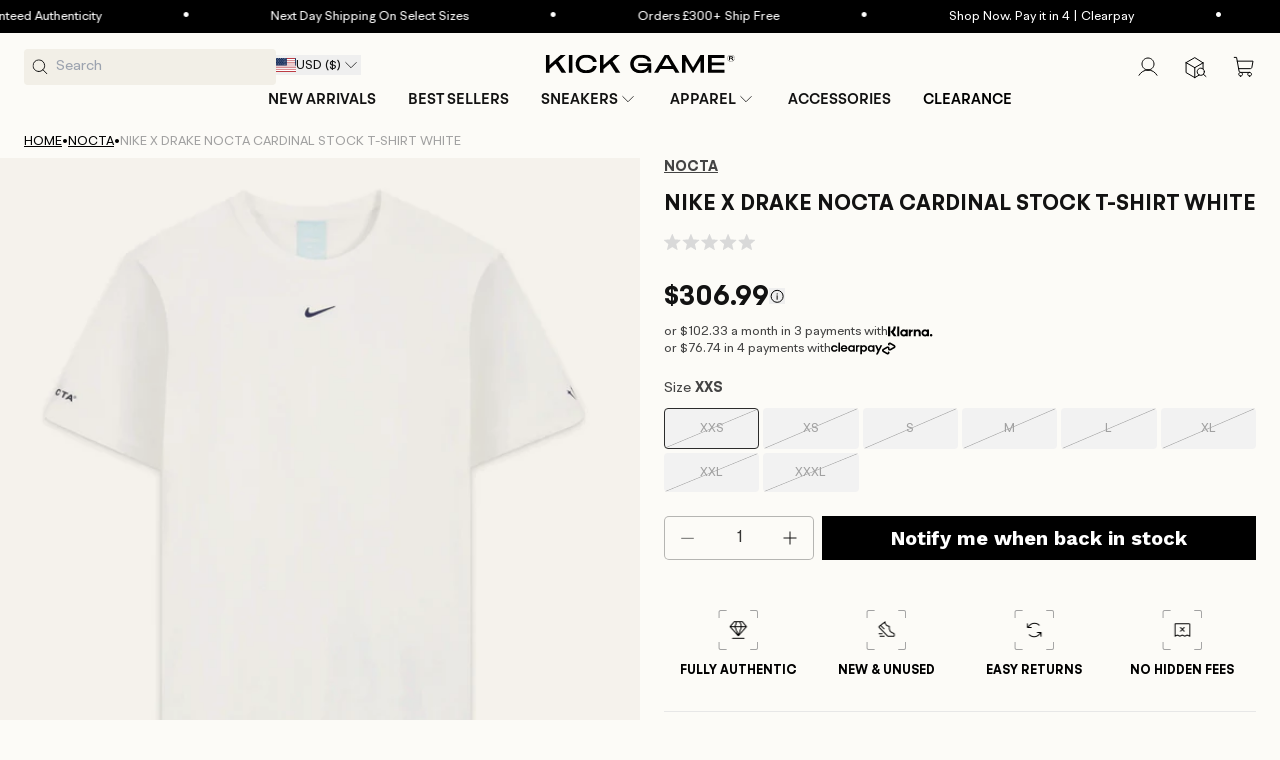

--- FILE ---
content_type: text/css
request_url: https://www.kickgame.com/cdn/shop/t/358/compiled_assets/styles.css?v=460577
body_size: 71
content:
searchspring-carousel-handler .splide__arrow[disabled]{display:none!important}@media (max-width: 767px){searchspring-carousel-handler .splide__arrow{display:none!important}}.pagination__item .icon-caret{height:1.6rem!important;width:1.6rem!important}.pagination__item--prev .icon{transform:unset!important}.pagination__item--next .icon{transform:rotate(180deg)!important}body{--bundly-variant-pills-radius: 4px !important;--bundly-color-background: #fcfbf7 !important;--bundly-color-foreground: #fcfbf7 !important;--bundly-color-badge-border: 90, 90, 90 !important;--bundly-badge-corner-radius: 4px !important;--bundly-buttons-radius: 4px !important;--bundly-font-heading-family: BRHendrix_Semibold !important;--bundly-spacing-unit: 12px !important;--bundly-font-heading-weight: 600 !important}@media screen and (max-width: 749px){body{--bundly-spacing-unit: 8px !important}}#bundly__variant_picker{margin-top:0!important}.bundly__component_title,.bundly__variant_sold_out{text-transform:uppercase;font-weight:600;font-family:BRHendrix_Semibold;color:#000}.bundly__component_title{font-size:15px!important;line-height:20px!important}@media screen and (max-width: 749px){.bundly__component_title{font-size:14px!important;line-height:18px!important}}.bundly__product_option_name{font-size:15px!important;font-weight:400;line-height:20px!important;margin-bottom:12px!important}@media screen and (max-width: 749px){.bundly__product_option_name{font-size:14px!important;line-height:18px!important;margin-bottom:8px!important}}.bundly__product_option_value{min-width:104px;min-height:41px}@media screen and (max-width: 749px){.bundly__product_option_value{min-width:65.4px;min-height:40px}}.bundly__product_option_value label{padding:12px 4px!important}.bundly__variant_radio+label{color:#444!important;font-size:13px!important;line-height:17px!important;outline:1px solid #e7e7e7!important;min-height:41px}@media screen and (max-width: 749px){.bundly__variant_radio+label{font-size:12px!important;line-height:16px!important;min-height:40px}}.bundly__variant_radio_disabled+label{outline:none!important;background-color:#f2f2f2!important;color:#a1a1a1!important;text-decoration:none!important}.bundly__variant_radio:checked+label{outline-color:#000!important}.bundly__variant_radio_disabled:checked+label{outline:1px solid #000!important}.bundly__product_option{gap:4px!important}.bundly__variant_radio_disabled+label{position:relative;overflow:hidden}.bundly__variant_radio_disabled+label:after{content:"";position:absolute;top:0;right:0;bottom:0;left:0;background:linear-gradient(to bottom right,transparent calc(50% - .5px),#b5b5b5 calc(50% - .5px),#b5b5b5 calc(50% + .5px),transparent calc(50% + .5px));pointer-events:none}.bundly__variant_sold_out{margin-top:4px}.bundly__variant_sold_out{border:none!important;background-color:#5a5a5a!important;padding:4px 8px!important;font-size:12px!important;line-height:16px!important;text-transform:uppercase;color:#fff!important;letter-spacing:normal!important}.bundly__component{padding:16px 0 24px!important}@media screen and (max-width: 749px){.bundly__component{padding:12px 0 16px!important}}.bundly__component:last-child{padding-bottom:0!important}.bundly__variant_picker .bundly__component{border-bottom:unset!important;border-top:1px solid #e7e7e7!important}.bundly__add_to_cart_button{padding:12px 20px!important;min-height:unset!important;text-transform:uppercase;font-family:BRHendrix-Bold;font-weight:700;font-size:15px!important;line-height:20px!important;letter-spacing:normal!important}.bundly__add_to_cart_button:hover{background-color:#3c3c3c!important}.bundly__add_to_cart_button:disabled{opacity:unset!important;background-color:#5a5a5a!important;cursor:not-allowed!important}.bundly__add_to_cart_button:after{box-shadow:none!important}.bundly__block:not(:has(.bundly__buy_buttons)){margin-bottom:24px!important}
/*# sourceMappingURL=/cdn/shop/t/358/compiled_assets/styles.css.map?v=460577 */


--- FILE ---
content_type: image/svg+xml
request_url: https://www.kickgame.com/cdn/shop/files/CalendarCheck.svg?v=1757790393&width=100
body_size: 76
content:
<svg xmlns="http://www.w3.org/2000/svg" fill="none" viewBox="0 0 20 20" height="20" width="20">
<path fill="black" d="M16.25 2.5H14.375V1.875C14.375 1.70924 14.3092 1.55027 14.1919 1.43306C14.0747 1.31585 13.9158 1.25 13.75 1.25C13.5842 1.25 13.4253 1.31585 13.3081 1.43306C13.1908 1.55027 13.125 1.70924 13.125 1.875V2.5H6.875V1.875C6.875 1.70924 6.80915 1.55027 6.69194 1.43306C6.57473 1.31585 6.41576 1.25 6.25 1.25C6.08424 1.25 5.92527 1.31585 5.80806 1.43306C5.69085 1.55027 5.625 1.70924 5.625 1.875V2.5H3.75C3.41848 2.5 3.10054 2.6317 2.86612 2.86612C2.6317 3.10054 2.5 3.41848 2.5 3.75V16.25C2.5 16.5815 2.6317 16.8995 2.86612 17.1339C3.10054 17.3683 3.41848 17.5 3.75 17.5H16.25C16.5815 17.5 16.8995 17.3683 17.1339 17.1339C17.3683 16.8995 17.5 16.5815 17.5 16.25V3.75C17.5 3.41848 17.3683 3.10054 17.1339 2.86612C16.8995 2.6317 16.5815 2.5 16.25 2.5ZM13.2547 10.4422L9.50469 14.1922C9.44664 14.2503 9.37771 14.2964 9.30184 14.3279C9.22596 14.3593 9.14463 14.3755 9.0625 14.3755C8.98037 14.3755 8.89904 14.3593 8.82316 14.3279C8.74729 14.2964 8.67836 14.2503 8.62031 14.1922L6.74531 12.3172C6.62804 12.1999 6.56215 12.0409 6.56215 11.875C6.56215 11.7091 6.62804 11.5501 6.74531 11.4328C6.86259 11.3155 7.02165 11.2497 7.1875 11.2497C7.35335 11.2497 7.51241 11.3155 7.62969 11.4328L9.0625 12.8664L12.3703 9.55781C12.4284 9.49974 12.4973 9.45368 12.5732 9.42225C12.6491 9.39083 12.7304 9.37465 12.8125 9.37465C12.8946 9.37465 12.9759 9.39083 13.0518 9.42225C13.1277 9.45368 13.1966 9.49974 13.2547 9.55781C13.3128 9.61588 13.3588 9.68482 13.3902 9.76069C13.4217 9.83656 13.4378 9.91788 13.4378 10C13.4378 10.0821 13.4217 10.1634 13.3902 10.2393C13.3588 10.3152 13.3128 10.3841 13.2547 10.4422ZM3.75 6.25V3.75H5.625V4.375C5.625 4.54076 5.69085 4.69973 5.80806 4.81694C5.92527 4.93415 6.08424 5 6.25 5C6.41576 5 6.57473 4.93415 6.69194 4.81694C6.80915 4.69973 6.875 4.54076 6.875 4.375V3.75H13.125V4.375C13.125 4.54076 13.1908 4.69973 13.3081 4.81694C13.4253 4.93415 13.5842 5 13.75 5C13.9158 5 14.0747 4.93415 14.1919 4.81694C14.3092 4.69973 14.375 4.54076 14.375 4.375V3.75H16.25V6.25H3.75Z"></path>
</svg>


--- FILE ---
content_type: text/javascript; charset=utf-8
request_url: https://www.kickgame.com/products/nike-x-drake-nocta-cardinal-stock-t-shirt-white-dj5948-100.js
body_size: 655
content:
{"id":6750967234749,"title":"Nike x Drake NOCTA Cardinal Stock T-Shirt White","handle":"nike-x-drake-nocta-cardinal-stock-t-shirt-white-dj5948-100","description":"Drake’s Cardinal Stock collection under his NOCTA label with Nike featured this signature Cardinal Stock White Tee. The tee features navy NOCTA branding on the sleeves and back of the garment. A navy embroidered Nike Swoosh logo puts the finishing touches on this collaborative tee.","published_at":"2021-06-03T17:11:25+01:00","created_at":"2021-06-03T13:48:18+01:00","vendor":"NOCTA","type":"Clothing","tags":["adult","Cardinal Stock","Drake","Nike","NOCTA","T-shirt","Tee","White"],"price":30699,"price_min":30699,"price_max":30699,"available":false,"price_varies":false,"compare_at_price":null,"compare_at_price_min":0,"compare_at_price_max":0,"compare_at_price_varies":false,"variants":[{"id":40971385733309,"title":"XXS","option1":"XXS","option2":null,"option3":null,"sku":"DJ5948-100.XXS","requires_shipping":true,"taxable":false,"featured_image":null,"available":false,"name":"Nike x Drake NOCTA Cardinal Stock T-Shirt White - XXS","public_title":"XXS","options":["XXS"],"price":30699,"weight":500,"compare_at_price":null,"inventory_management":"shopify","barcode":null,"quantity_rule":{"min":1,"max":null,"increment":1},"quantity_price_breaks":[],"requires_selling_plan":false,"selling_plan_allocations":[]},{"id":40971385766077,"title":"XS","option1":"XS","option2":null,"option3":null,"sku":"DJ5948-100.XS","requires_shipping":true,"taxable":false,"featured_image":null,"available":false,"name":"Nike x Drake NOCTA Cardinal Stock T-Shirt White - XS","public_title":"XS","options":["XS"],"price":30699,"weight":500,"compare_at_price":null,"inventory_management":"shopify","barcode":"194958319335","quantity_rule":{"min":1,"max":null,"increment":1},"quantity_price_breaks":[],"requires_selling_plan":false,"selling_plan_allocations":[]},{"id":40971385798845,"title":"S","option1":"S","option2":null,"option3":null,"sku":"DJ5948-100.S","requires_shipping":true,"taxable":false,"featured_image":null,"available":false,"name":"Nike x Drake NOCTA Cardinal Stock T-Shirt White - S","public_title":"S","options":["S"],"price":30699,"weight":500,"compare_at_price":null,"inventory_management":"shopify","barcode":"194958319335","quantity_rule":{"min":1,"max":null,"increment":1},"quantity_price_breaks":[],"requires_selling_plan":false,"selling_plan_allocations":[]},{"id":40971385831613,"title":"M","option1":"M","option2":null,"option3":null,"sku":"DJ5948-100.M","requires_shipping":true,"taxable":false,"featured_image":null,"available":false,"name":"Nike x Drake NOCTA Cardinal Stock T-Shirt White - M","public_title":"M","options":["M"],"price":30699,"weight":500,"compare_at_price":null,"inventory_management":"shopify","barcode":"194958319335","quantity_rule":{"min":1,"max":null,"increment":1},"quantity_price_breaks":[],"requires_selling_plan":false,"selling_plan_allocations":[]},{"id":40971385864381,"title":"L","option1":"L","option2":null,"option3":null,"sku":"DJ5948-100.L","requires_shipping":true,"taxable":false,"featured_image":null,"available":false,"name":"Nike x Drake NOCTA Cardinal Stock T-Shirt White - L","public_title":"L","options":["L"],"price":30699,"weight":500,"compare_at_price":null,"inventory_management":"shopify","barcode":"194958319335","quantity_rule":{"min":1,"max":null,"increment":1},"quantity_price_breaks":[],"requires_selling_plan":false,"selling_plan_allocations":[]},{"id":40971385897149,"title":"XL","option1":"XL","option2":null,"option3":null,"sku":"DJ5948-100.XL","requires_shipping":true,"taxable":false,"featured_image":null,"available":false,"name":"Nike x Drake NOCTA Cardinal Stock T-Shirt White - XL","public_title":"XL","options":["XL"],"price":30699,"weight":500,"compare_at_price":null,"inventory_management":"shopify","barcode":"194958319335","quantity_rule":{"min":1,"max":null,"increment":1},"quantity_price_breaks":[],"requires_selling_plan":false,"selling_plan_allocations":[]},{"id":40971385929917,"title":"XXL","option1":"XXL","option2":null,"option3":null,"sku":"DJ5948-100.XXL","requires_shipping":true,"taxable":false,"featured_image":null,"available":false,"name":"Nike x Drake NOCTA Cardinal Stock T-Shirt White - XXL","public_title":"XXL","options":["XXL"],"price":30699,"weight":500,"compare_at_price":null,"inventory_management":"shopify","barcode":"194958319335","quantity_rule":{"min":1,"max":null,"increment":1},"quantity_price_breaks":[],"requires_selling_plan":false,"selling_plan_allocations":[]},{"id":40971385962685,"title":"XXXL","option1":"XXXL","option2":null,"option3":null,"sku":"DJ5948-100.XXXL","requires_shipping":true,"taxable":false,"featured_image":null,"available":false,"name":"Nike x Drake NOCTA Cardinal Stock T-Shirt White - XXXL","public_title":"XXXL","options":["XXXL"],"price":30699,"weight":500,"compare_at_price":null,"inventory_management":"shopify","barcode":null,"quantity_rule":{"min":1,"max":null,"increment":1},"quantity_price_breaks":[],"requires_selling_plan":false,"selling_plan_allocations":[]}],"images":["\/\/cdn.shopify.com\/s\/files\/1\/0255\/9429\/8467\/products\/nike-x-drake-nocta-cardinal-stock-t-shirt-white_1_fd8vif.jpg?v=1627876561","\/\/cdn.shopify.com\/s\/files\/1\/0255\/9429\/8467\/products\/nike-x-drake-nocta-cardinal-stock-t-shirt-white_2_codxnm.jpg?v=1627876563","\/\/cdn.shopify.com\/s\/files\/1\/0255\/9429\/8467\/products\/nike-x-drake-nocta-cardinal-stock-t-shirt-white_3_umzqha.jpg?v=1627859095","\/\/cdn.shopify.com\/s\/files\/1\/0255\/9429\/8467\/products\/nike-x-drake-nocta-cardinal-stock-t-shirt-white_5_mzspdx.jpg?v=1627858924","\/\/cdn.shopify.com\/s\/files\/1\/0255\/9429\/8467\/products\/nike-x-drake-nocta-cardinal-stock-t-shirt-white_4_zljsps.jpg?v=1627858920"],"featured_image":"\/\/cdn.shopify.com\/s\/files\/1\/0255\/9429\/8467\/products\/nike-x-drake-nocta-cardinal-stock-t-shirt-white_1_fd8vif.jpg?v=1627876561","options":[{"name":"Size","position":1,"values":["XXS","XS","S","M","L","XL","XXL","XXXL"]}],"url":"\/products\/nike-x-drake-nocta-cardinal-stock-t-shirt-white-dj5948-100","media":[{"alt":"Nike x Drake NOCTA Cardinal Stock T-Shirt White - Kick Game","id":21341218439357,"position":1,"preview_image":{"aspect_ratio":1.0,"height":1800,"width":1800,"src":"https:\/\/cdn.shopify.com\/s\/files\/1\/0255\/9429\/8467\/products\/nike-x-drake-nocta-cardinal-stock-t-shirt-white_1_fd8vif.jpg?v=1627876561"},"aspect_ratio":1.0,"height":1800,"media_type":"image","src":"https:\/\/cdn.shopify.com\/s\/files\/1\/0255\/9429\/8467\/products\/nike-x-drake-nocta-cardinal-stock-t-shirt-white_1_fd8vif.jpg?v=1627876561","width":1800},{"alt":"Nike x Drake NOCTA Cardinal Stock T-Shirt White - Kick Game","id":21341218472125,"position":2,"preview_image":{"aspect_ratio":1.0,"height":1800,"width":1800,"src":"https:\/\/cdn.shopify.com\/s\/files\/1\/0255\/9429\/8467\/products\/nike-x-drake-nocta-cardinal-stock-t-shirt-white_2_codxnm.jpg?v=1627876563"},"aspect_ratio":1.0,"height":1800,"media_type":"image","src":"https:\/\/cdn.shopify.com\/s\/files\/1\/0255\/9429\/8467\/products\/nike-x-drake-nocta-cardinal-stock-t-shirt-white_2_codxnm.jpg?v=1627876563","width":1800},{"alt":"Nike x Drake NOCTA Cardinal Stock T-Shirt White - Kick Game","id":21341218504893,"position":3,"preview_image":{"aspect_ratio":1.0,"height":1800,"width":1800,"src":"https:\/\/cdn.shopify.com\/s\/files\/1\/0255\/9429\/8467\/products\/nike-x-drake-nocta-cardinal-stock-t-shirt-white_3_umzqha.jpg?v=1627859095"},"aspect_ratio":1.0,"height":1800,"media_type":"image","src":"https:\/\/cdn.shopify.com\/s\/files\/1\/0255\/9429\/8467\/products\/nike-x-drake-nocta-cardinal-stock-t-shirt-white_3_umzqha.jpg?v=1627859095","width":1800},{"alt":"Nike x Drake NOCTA Cardinal Stock T-Shirt White - Kick Game","id":21341218537661,"position":4,"preview_image":{"aspect_ratio":1.0,"height":1800,"width":1800,"src":"https:\/\/cdn.shopify.com\/s\/files\/1\/0255\/9429\/8467\/products\/nike-x-drake-nocta-cardinal-stock-t-shirt-white_5_mzspdx.jpg?v=1627858924"},"aspect_ratio":1.0,"height":1800,"media_type":"image","src":"https:\/\/cdn.shopify.com\/s\/files\/1\/0255\/9429\/8467\/products\/nike-x-drake-nocta-cardinal-stock-t-shirt-white_5_mzspdx.jpg?v=1627858924","width":1800},{"alt":"Nike x Drake NOCTA Cardinal Stock T-Shirt White - Kick Game","id":21341218570429,"position":5,"preview_image":{"aspect_ratio":1.0,"height":1800,"width":1800,"src":"https:\/\/cdn.shopify.com\/s\/files\/1\/0255\/9429\/8467\/products\/nike-x-drake-nocta-cardinal-stock-t-shirt-white_4_zljsps.jpg?v=1627858920"},"aspect_ratio":1.0,"height":1800,"media_type":"image","src":"https:\/\/cdn.shopify.com\/s\/files\/1\/0255\/9429\/8467\/products\/nike-x-drake-nocta-cardinal-stock-t-shirt-white_4_zljsps.jpg?v=1627858920","width":1800}],"requires_selling_plan":false,"selling_plan_groups":[]}

--- FILE ---
content_type: text/javascript
request_url: https://www.kickgame.com/cdn/shop/t/358/compiled_assets/scripts.js?v=460577
body_size: 1586
content:
(function(){var __sections__={};(function(){for(var i=0,s=document.getElementById("sections-script").getAttribute("data-sections").split(",");i<s.length;i++)__sections__[s[i]]=!0})(),function(){if(__sections__.header)try{let mouseIsDown2=function(e){isDown=!0,startX=e.pageX-desktopBrandImages.offsetLeft,scrollLeft=desktopBrandImages.scrollLeft},mouseUp2=function(e){isDown=!1},mouseLeave2=function(e){isDown=!1},mouseMove2=function(e){if(isDown){e.preventDefault();const walkX=(e.pageX-desktopBrandImages.offsetLeft-startX)*1;desktopBrandImages.scrollLeft=scrollLeft-walkX}};var mouseIsDown=mouseIsDown2,mouseUp=mouseUp2,mouseLeave=mouseLeave2,mouseMove=mouseMove2;class StickyHeader extends HTMLElement{constructor(){super()}connectedCallback(){this.header=document.querySelector(".section-header"),this.stickyHeader=document.querySelector("sticky-header"),this.headerIsAlwaysSticky=this.getAttribute("data-sticky-type")==="always"||this.getAttribute("data-sticky-type")==="reduce-logo-size",this.navOnScrollUp=this.getAttribute("data-sticky-type")==="nav-on-scroll-up",this.nav=this.querySelector(".js-nav"),this.headerBounds={},this.setHeaderHeight(),window.matchMedia("(max-width: 1200px)").addEventListener("change",this.setHeaderHeight.bind(this)),this.navOnScrollUp&&document.documentElement.style.setProperty("--header-nav-height",`${this.nav.offsetHeight}px`),(this.headerIsAlwaysSticky||this.navOnScrollUp)&&this.header.classList.add("shopify-section-header-sticky"),this.currentScrollTop=0,this.preventReveal=!1,this.predictiveSearch=this.querySelector("predictive-search"),this.onScrollHandler=this.onScroll.bind(this),this.hideHeaderOnScrollUp=()=>this.preventReveal=!0,this.addEventListener("preventHeaderReveal",this.hideHeaderOnScrollUp),window.addEventListener("scroll",event=>{this.onScrollHandler(event)},!1),this.createObserver()}setStickyHeaderHeight(){if(this.stickyHeader){document.documentElement.style.setProperty("--sticky-header-height",`${this.stickyHeader.offsetHeight}px`);const announcementBar=document.querySelector(".section-announcement-bar");let stickyHeaderHeightWithAnnouncementBar=this.stickyHeader.offsetHeight;announcementBar&&(stickyHeaderHeightWithAnnouncementBar=this.stickyHeader.offsetHeight+announcementBar.offsetHeight),document.documentElement.style.setProperty("--sticky-header-height-with-announcement-bar",`${stickyHeaderHeightWithAnnouncementBar}px`)}}setHeaderHeight(){document.documentElement.style.setProperty("--header-height",`${this.header.offsetHeight}px`),this.setStickyHeaderHeight()}disconnectedCallback(){this.removeEventListener("preventHeaderReveal",this.hideHeaderOnScrollUp),window.removeEventListener("scroll",this.onScrollHandler)}createObserver(){new IntersectionObserver((entries,observer2)=>{this.headerBounds=entries[0].intersectionRect,observer2.disconnect()}).observe(this.header)}onScroll(){const scrollTop=window.pageYOffset||document.documentElement.scrollTop,colorScheme=this.header.querySelector("sticky-header").dataset.colorScheme,stickyColorScheme=this.header.querySelector("sticky-header").dataset.stickyColorScheme;if(!(this.predictiveSearch&&this.predictiveSearch.isOpen)){if(scrollTop>this.currentScrollTop&&scrollTop>this.headerBounds.bottom){if(this.header.classList.add("scrolled-past-header"),this.header.querySelector("sticky-header").classList.remove(colorScheme),this.header.querySelector("sticky-header").classList.add(stickyColorScheme),this.navOnScrollUp&&this.header.classList.add("shopify-section-header-nav-hidden"),this.setStickyHeaderHeight(),this.preventHide)return;requestAnimationFrame(this.hide.bind(this))}else scrollTop<this.currentScrollTop&&scrollTop>this.headerBounds.bottom?(this.header.classList.add("scrolled-past-header"),this.preventReveal?(window.clearTimeout(this.isScrolling),this.isScrolling=setTimeout(()=>{this.preventReveal=!1},66),requestAnimationFrame(this.hide.bind(this))):requestAnimationFrame(this.reveal.bind(this))):scrollTop<=this.headerBounds.top&&(this.header.classList.remove("scrolled-past-header"),this.header.querySelector("sticky-header").classList.add(colorScheme),this.header.querySelector("sticky-header").classList.remove(stickyColorScheme),this.navOnScrollUp&&this.header.classList.remove("shopify-section-header-nav-hidden"),this.setStickyHeaderHeight(),requestAnimationFrame(this.reset.bind(this)));this.currentScrollTop=scrollTop}}hide(){this.headerIsAlwaysSticky||this.navOnScrollUp||(this.header.classList.add("shopify-section-header-hidden","shopify-section-header-sticky"),this.closeMenuDisclosure(),this.closeSearchModal())}reveal(){this.headerIsAlwaysSticky||this.navOnScrollUp||(this.header.classList.add("shopify-section-header-sticky","animate"),this.header.classList.remove("shopify-section-header-hidden"))}reset(){this.headerIsAlwaysSticky||this.navOnScrollUp||this.header.classList.remove("shopify-section-header-hidden","shopify-section-header-sticky","animate")}closeMenuDisclosure(){this.disclosures=this.disclosures||this.header.querySelectorAll("header-menu"),this.disclosures.forEach(disclosure=>disclosure.close())}closeSearchModal(){this.searchModal=this.searchModal||this.header.querySelector("details-modal"),this.searchModal.close(!1)}}customElements.define("sticky-header",StickyHeader),document.querySelector(".header__inline-menu").querySelectorAll("details").forEach(item=>{const summary=item.querySelector("summary");item.addEventListener("mouseover",()=>{item.classList.contains("closing")&&item.classList.remove("closing"),item.setAttribute("open",!0),summary.setAttribute("aria-expanded","true")}),item.addEventListener("mouseleave",()=>{item.classList.add("closing"),summary.setAttribute("aria-expanded","false")}),item.addEventListener("animationend",e=>{e.animationName==="close-megamenu"&&(item.classList.remove("closing"),item.removeAttribute("open"))})});const desktopBrandImages=document.querySelector(".megamenu-logo-images");let startX,scrollLeft,isDown;desktopBrandImages.addEventListener("mousedown",e=>mouseIsDown2(e)),desktopBrandImages.addEventListener("mouseup",e=>mouseUp2(e)),desktopBrandImages.addEventListener("mouseleave",e=>mouseLeave2(e)),desktopBrandImages.addEventListener("mousemove",e=>mouseMove2(e))}catch(e){console.error(e)}}(),function(){if(__sections__["main-collection-product-grid"])try{const quickLinkLists=document.querySelectorAll(".collection-quick-link-list").forEach(quickLinkList=>{let startX,scrollLeft,isDown;quickLinkList.addEventListener("mousedown",e=>mouseIsDown(e)),quickLinkList.addEventListener("mouseup",e=>mouseUp(e)),quickLinkList.addEventListener("mouseleave",e=>mouseLeave(e)),quickLinkList.addEventListener("mousemove",e=>mouseMove(e));function mouseIsDown(e){isDown=!0,startX=e.pageX-quickLinkList.offsetLeft,scrollLeft=quickLinkList.scrollLeft}function mouseUp(e){isDown=!1}function mouseLeave(e){isDown=!1}function mouseMove(e){if(isDown){e.preventDefault();const walkX=(e.pageX-quickLinkList.offsetLeft-startX)*1;quickLinkList.scrollLeft=scrollLeft-walkX}}})}catch(e){console.error(e)}}(),function(){if(!(!__sections__["multiple-category"]&&!Shopify.designMode))try{if(!customElements.get("quick-brand")){class QuickBrand extends HTMLElement{connectedCallback(){this.lists=this.querySelectorAll(".collection-quick-link-list"),!(!this.lists||this.lists.length===0)&&(this.classList.remove("ready"),setTimeout(()=>{this.lists.forEach(list=>{this.updateJustify(list),this.enableDragScroll(list)}),this.classList.add("ready")},100),this.resizeHandler=()=>{this.lists.forEach(list=>this.updateJustify(list))},window.addEventListener("resize",this.resizeHandler))}disconnectedCallback(){this.resizeHandler&&window.removeEventListener("resize",this.resizeHandler)}updateJustify(list){if(!list)return;const totalWidth=Array.from(list.children).reduce((acc,li)=>acc+li.offsetWidth+parseFloat(getComputedStyle(li).marginRight||0),0),containerWidth=list.clientWidth;list.style.justifyContent=totalWidth<containerWidth?"center":"flex-start"}enableDragScroll(list){if(!list)return;const enableDesktopScroll=this.dataset.enableDesktopScroll==="true";if(!(window.innerWidth<768?!0:enableDesktopScroll))return;let startX=0,scrollLeft=0,isDown=!1,hasMoved=!1;list.classList.add("draggable");const handleMouseDown=e=>{e.button===0&&(isDown=!0,hasMoved=!1,list.classList.add("dragging"),startX=e.pageX-list.offsetLeft,scrollLeft=list.scrollLeft)},handleMouseMove=e=>{if(!isDown)return;e.preventDefault(),e.stopPropagation();const walk=(e.pageX-list.offsetLeft-startX)*1.5;Math.abs(walk)>3&&(hasMoved=!0),list.scrollLeft=scrollLeft-walk},handleMouseUp=e=>{isDown&&(isDown=!1,list.classList.remove("dragging"))},handleMouseLeave=e=>{isDown&&(isDown=!1,list.classList.remove("dragging"))},handleTouchStart=e=>{isDown=!0,hasMoved=!1,startX=e.touches[0].pageX-list.offsetLeft,scrollLeft=list.scrollLeft},handleTouchMove=e=>{if(!isDown)return;const walk=(e.touches[0].pageX-list.offsetLeft-startX)*1.5;Math.abs(walk)>5&&(hasMoved=!0,e.preventDefault()),list.scrollLeft=scrollLeft-walk},handleTouchEnd=e=>{isDown=!1},handleClick=e=>{if(hasMoved)return e.preventDefault(),e.stopPropagation(),e.stopImmediatePropagation(),hasMoved=!1,!1};list.removeEventListener("mousedown",list._mouseDownHandler),list.removeEventListener("mousemove",list._mouseMoveHandler),list.removeEventListener("mouseup",list._mouseUpHandler),list.removeEventListener("mouseleave",list._mouseLeaveHandler),list.removeEventListener("touchstart",list._touchStartHandler),list.removeEventListener("touchmove",list._touchMoveHandler),list.removeEventListener("touchend",list._touchEndHandler),list.removeEventListener("click",list._clickHandler,!0),list._mouseDownHandler=handleMouseDown,list._mouseMoveHandler=handleMouseMove,list._mouseUpHandler=handleMouseUp,list._mouseLeaveHandler=handleMouseLeave,list._touchStartHandler=handleTouchStart,list._touchMoveHandler=handleTouchMove,list._touchEndHandler=handleTouchEnd,list._clickHandler=handleClick,list.addEventListener("mousedown",handleMouseDown,{passive:!1}),list.addEventListener("mousemove",handleMouseMove,{passive:!1}),list.addEventListener("mouseup",handleMouseUp,{passive:!0}),list.addEventListener("mouseleave",handleMouseLeave,{passive:!0}),list.addEventListener("touchstart",handleTouchStart,{passive:!0}),list.addEventListener("touchmove",handleTouchMove,{passive:!1}),list.addEventListener("touchend",handleTouchEnd,{passive:!0}),list.addEventListener("click",handleClick,{capture:!0,passive:!1})}}customElements.define("quick-brand",QuickBrand)}}catch(e){console.error(e)}}()})();
//# sourceMappingURL=/cdn/shop/t/358/compiled_assets/scripts.js.map?v=460577


--- FILE ---
content_type: text/plain; charset=utf-8
request_url: https://d-ipv6.mmapiws.com/ant_squire
body_size: 151
content:
kickgame.com;019befc6-1404-763a-8747-b64498b5be08:196c9861a0b69fe92c8eb30922b941f490dba972